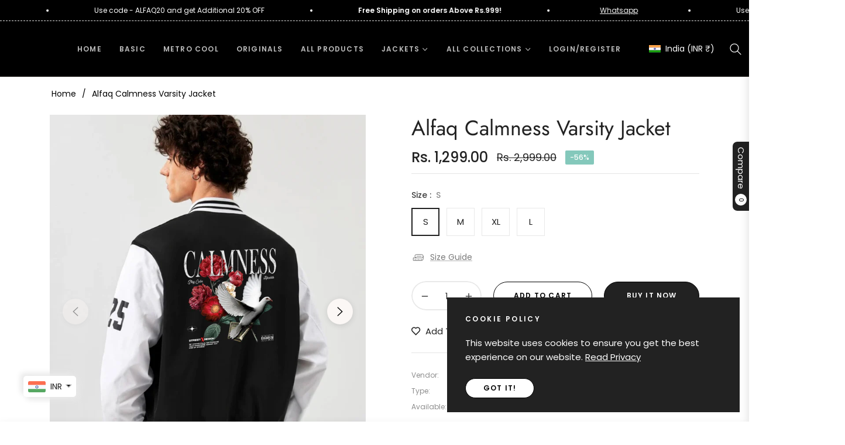

--- FILE ---
content_type: text/javascript; charset=utf-8
request_url: https://alfaq.in/products/alfaq-calminess-varsity-jacket.js
body_size: 450
content:
{"id":8126646780112,"title":"Alfaq Calmness Varsity Jacket","handle":"alfaq-calminess-varsity-jacket","description":"\u003cul\u003e\n\u003cli\u003e\n\u003cstrong\u003eLuxurious Design\u003c\/strong\u003e: Experience ultimate luxury with the Alfaq Varsity Jacket.\u003c\/li\u003e\n\u003cli\u003e\n\u003cstrong\u003eUnique Back Print\u003c\/strong\u003e: Stand out with the stylish \"Calmness \" printed backside.\u003c\/li\u003e\n\u003cli\u003e\n\u003cstrong\u003eSophisticated Style\u003c\/strong\u003e: Perfect blend of sophistication and contemporary style.\u003c\/li\u003e\n\u003cli\u003e\n\u003cstrong\u003eCraftsmanship:\u003c\/strong\u003e Varsity Jacket Meticulously crafted with attention to the finest details.\u003c\/li\u003e\n\u003cli\u003e\n\u003cstrong\u003eFashion Statement\u003c\/strong\u003e: Elevate your wardrobe with this exclusive fashion piece.\u003c\/li\u003e\n\u003cli\u003e\n\u003cp\u003e\u003cstrong\u003eBrand Prestige\u003c\/strong\u003e: Embrace the world of high fashion with Alfaq's signature style.\u003c\/p\u003e\n\u003c\/li\u003e\n\u003c\/ul\u003e\n\u003c!----\u003e","published_at":"2024-07-04T21:22:18+05:30","created_at":"2024-07-04T21:22:18+05:30","vendor":"Alfaq","type":"Varsity Jacket","tags":["jacket"],"price":129900,"price_min":129900,"price_max":129900,"available":true,"price_varies":false,"compare_at_price":299900,"compare_at_price_min":299900,"compare_at_price_max":299900,"compare_at_price_varies":false,"variants":[{"id":44105718989008,"title":"S","option1":"S","option2":null,"option3":null,"sku":"","requires_shipping":true,"taxable":false,"featured_image":null,"available":true,"name":"Alfaq Calmness Varsity Jacket - S","public_title":"S","options":["S"],"price":129900,"weight":0,"compare_at_price":299900,"inventory_management":null,"barcode":"","requires_selling_plan":false,"selling_plan_allocations":[]},{"id":44105719021776,"title":"M","option1":"M","option2":null,"option3":null,"sku":"","requires_shipping":true,"taxable":false,"featured_image":null,"available":true,"name":"Alfaq Calmness Varsity Jacket - M","public_title":"M","options":["M"],"price":129900,"weight":0,"compare_at_price":299900,"inventory_management":null,"barcode":"","requires_selling_plan":false,"selling_plan_allocations":[]},{"id":44105719054544,"title":"XL","option1":"XL","option2":null,"option3":null,"sku":"","requires_shipping":true,"taxable":false,"featured_image":null,"available":true,"name":"Alfaq Calmness Varsity Jacket - XL","public_title":"XL","options":["XL"],"price":129900,"weight":0,"compare_at_price":299900,"inventory_management":null,"barcode":"","requires_selling_plan":false,"selling_plan_allocations":[]},{"id":44105719087312,"title":"L","option1":"L","option2":null,"option3":null,"sku":"","requires_shipping":true,"taxable":false,"featured_image":null,"available":true,"name":"Alfaq Calmness Varsity Jacket - L","public_title":"L","options":["L"],"price":129900,"weight":0,"compare_at_price":299900,"inventory_management":null,"barcode":"","requires_selling_plan":false,"selling_plan_allocations":[]}],"images":["\/\/cdn.shopify.com\/s\/files\/1\/0634\/2406\/9840\/files\/Calminess.png?v=1720108286","\/\/cdn.shopify.com\/s\/files\/1\/0634\/2406\/9840\/files\/bostonvarsityjacketMaincopy_49e758e1-f415-44a0-b427-cbd1bc9c99d2.png?v=1718719162","\/\/cdn.shopify.com\/s\/files\/1\/0634\/2406\/9840\/files\/Varsity_Jacket.jpg?v=1723449495"],"featured_image":"\/\/cdn.shopify.com\/s\/files\/1\/0634\/2406\/9840\/files\/Calminess.png?v=1720108286","options":[{"name":"Size","position":1,"values":["S","M","XL","L"]}],"url":"\/products\/alfaq-calminess-varsity-jacket","media":[{"alt":"Calmness Varsity Jacket","id":32952539218128,"position":1,"preview_image":{"aspect_ratio":0.751,"height":1552,"width":1166,"src":"https:\/\/cdn.shopify.com\/s\/files\/1\/0634\/2406\/9840\/files\/Calminess.png?v=1720108286"},"aspect_ratio":0.751,"height":1552,"media_type":"image","src":"https:\/\/cdn.shopify.com\/s\/files\/1\/0634\/2406\/9840\/files\/Calminess.png?v=1720108286","width":1166},{"alt":"Alfaq Freedom Varsity Jacket","id":32897735852240,"position":2,"preview_image":{"aspect_ratio":0.751,"height":1998,"width":1500,"src":"https:\/\/cdn.shopify.com\/s\/files\/1\/0634\/2406\/9840\/files\/bostonvarsityjacketMaincopy_49e758e1-f415-44a0-b427-cbd1bc9c99d2.png?v=1718719162"},"aspect_ratio":0.751,"height":1998,"media_type":"image","src":"https:\/\/cdn.shopify.com\/s\/files\/1\/0634\/2406\/9840\/files\/bostonvarsityjacketMaincopy_49e758e1-f415-44a0-b427-cbd1bc9c99d2.png?v=1718719162","width":1500},{"alt":"Alfaq Custom City Motorcycle Varsity Jacket","id":33090165473488,"position":3,"preview_image":{"aspect_ratio":1.0,"height":1080,"width":1080,"src":"https:\/\/cdn.shopify.com\/s\/files\/1\/0634\/2406\/9840\/files\/Varsity_Jacket.jpg?v=1723449495"},"aspect_ratio":1.0,"height":1080,"media_type":"image","src":"https:\/\/cdn.shopify.com\/s\/files\/1\/0634\/2406\/9840\/files\/Varsity_Jacket.jpg?v=1723449495","width":1080}],"requires_selling_plan":false,"selling_plan_groups":[]}

--- FILE ---
content_type: text/javascript
request_url: https://cdn.shopify.com/extensions/019bd59f-0611-7e07-8724-6ef050c905c5/ecomrise-upsell-bundle-178/assets/volume_discounts.js
body_size: 8083
content:
class ErVolumeDiscount extends HTMLElement{constructor(){super(),window.EComRise.VolumeDiscounts?this.init():setTimeout(this.init.bind(this),500)}init(){window.EComRise.data.volume_discount&&window.EComRise.enableEmbed&&(this.limit=this.dataset.limit,"true"!==this.limit&&(this.productId=Number(this.dataset.erProductId),this.collectionIds=this.dataset.erCollectionIds,this.variant_id=this.dataset.erVariant,this.productHandle=this.dataset.erProductHandle,this.productTags=this.dataset.erProductTags,this.productPrice=this.dataset.erProductPrice,this.branding=this.dataset.branding,this.formProduct=this.closest(".shopify-section").querySelector('product-form form, form.product-form, form.main-product-form, form.product-single__form, form[action*="/cart/add"]:not([class*="installment"]):not([id*="installment"])'),this.quantityEl=this.closest(".shopify-section").querySelector('[name="quantity"]'),this.quantityEl||(this.quantityEl=document.createElement("input"),this.quantityEl.setAttribute("name","quantity"),this.quantityEl.setAttribute("value","1"),this.quantityEl.style.display="none",this.formProduct&&this.formProduct.appendChild(this.quantityEl)),this.fetchData(),this.locale=window.EComRise.data.volume_discount.hasOwnProperty("locale")?window.EComRise.data.volume_discount.locale:{},this.registerEvents()))}registerEvents(){window.EComRise.Utils.addEvent({context:this,selector:".er-volume-btn__atc",handler:(e,t)=>{e.preventDefault();(window.EComRise.Utils.checkRequiredInput(this.formProduct)||[]).length?alert("Please fill all the required fields(*) before Add to cart!"):this.handleAtc()}}),window.EComRise.Utils.addEvent({context:this,type:"change",selector:'[name="er-volume-quantity"]',handler:e=>{const t=e.target.value;t&&this.quantityEl&&(this.quantityEl.value=t),this.querySelectorAll(".er-rule-item").forEach(e=>{e.classList.remove("er-rule-item__active")}),e.target.closest(".er-rule-item")&&e.target.closest(".er-rule-item").classList.add("er-rule-item__active");const i=this.querySelector('[data-er-role="notification"]');i.classList.add("er-hidden"),i.innerHTML="";const r=e.target.dataset.ruleIndex;if(void 0!==r){const e=this.configs.rules[r];let t=null;this.formProduct&&(t=this.formProduct.querySelector('[name="id"]')?this.formProduct.querySelector('[name="id"]').value:null),document.dispatchEvent(new CustomEvent("er-volume-change-rule",{detail:{rule:e,product:this.productData,variant:t}}))}}}),window.EComRise.Utils.addEvent({context:this,type:"change",selector:".er-select__select-variant",handler:e=>{const t=e.target,i=t.closest("er-variant-selects"),r=t.value,a=Number(t.dataset.index||0),o=this.productData.variants,s=i.querySelectorAll(".er-select__select-variant"),n={};s.forEach((e,t)=>{n[`option${t+1}`]=e.value});const l=o.find(e=>!(n.option1&&e.option1!==n.option1||n.option2&&e.option2!==n.option2||n.option3&&e.option3!==n.option3));if(l&&(this.currentVariant=l),a>3)return;let d;if(2===a){const e=s[0].value;d=o.filter(t=>t[`option${a}`]===r&&t.option1===e)}else d=o.filter(e=>e[`option${a}`]===r);const c=i.querySelector(`.er-select__select-variant[data-index="${a+1}"]`);if(c){const e=a+1;let t="";d.forEach(i=>t+=`<option value="${i[`option${e}`]}"${!1===i.available?' disabled class="ec-sold-out"':""}>${i[`option${e}`]}</option>`),c.innerHTML=t}}}),this.formProduct&&this.formProduct.addEventListener("ER_VARIANT_CHANGE",e=>{const t=e.detail,i=this.querySelector(".er-volume-btn__atc");if(!t||!i)return;const r=this.productData.variants.find(e=>e.id===parseInt(t));this.isAvailable(r)?i.classList.remove("er-disabled"):i.classList.add("er-disabled"),t!==this.variant_id&&(this.variant_id=t,this.querySelector(".er-volume-discounts__wrapper")&&this.querySelector(".er-volume-discounts__wrapper").remove(),this.appendChild(this.renderComponent(this.configs)),this.handleAnimationfunction(),this.componentEvents())})}isAvailable(e){return!e||!1!==e.available}handleAtc(){let e=this.querySelector("[type=radio]:checked"),t=this.querySelector('[data-er-role="notification"]');if(!e){let i=this.querySelectorAll("[type=radio]");if(1!==i.length)return t.classList.remove("er-hidden"),t.classList.remove("er-success"),t.classList.add("er-error"),void(t.innerHTML=this.locale?.text_select_offer||"Please select offer!");e=i[0],e.checked=!0}this.toggleLoading(!0);const i=e.value||1,r=e.parentElement.querySelectorAll('[data-er-role="item-variants"]'),a=[];if(r.length){for(const e of r)if(e.value){const t=a.findIndex(t=>t.id==Number(e.value));-1!==t?a[t]={id:Number(e.value),quantity:a[t].quantity+1}:a.push({id:Number(e.value),quantity:1})}}else a.push({id:Number(this.variant_id),quantity:i});const o={items:a,sections:"cart-notification-product,cart-notification-button,cart-icon-bubble,cart-drawer"};o.sections_url=window.location.pathname,fetch(window.Shopify.routes.root+"cart/add",{method:"POST",headers:{Accept:"application/javascript","Content-Type":"application/json"},body:JSON.stringify(o)}).then(e=>e.json()).then(e=>{if(e?.status&&200!==e?.status){t.classList.remove("er-hidden"),t.classList.remove("er-success"),t.classList.add("er-error");let i=`<strong>${this.locale?.text_error||"Error"}:</strong> `,r=this.locale?.text_atc_error||"product is out of stock or technical errors happened.";return 422==e.status&&(e?.message&&(i=`<strong>${e?.message}:</strong>`),t.innerHTML=`${i} ${r}`),!1}document.dispatchEvent(new CustomEvent("ER_PIXEL_CART_ADDED",{detail:{productId:this.productId,quantity:i,extension:"volume_discounts",config:this.configs}})),t.classList.remove("er-error"),t.classList.remove("er-hidden"),t.classList.add("er-success"),t.innerHTML=(this.locale?.text_atc_success||"All {quantity} products are added.").replace(/{\s*quantity\s*}/g,i);let r=this.configs?.redirect||"DO_NOTHING";window.EComRise&&"function"==typeof window.EComRise.onAddedToCart&&window.EComRise.onAddedToCart(e,r,this.configs.theme||""),document.dispatchEvent(new CustomEvent("ER_VOLUME_DISCOUNT_CART_ADDED",{detail:{data:e}}))}).catch(e=>{console.error("Error:",e)}).finally(()=>{this.toggleLoading(!1)})}async fetchData(){if(this.productHandle){if(this.productData=await window.EComRise.Utils.fetchDataJson(`${"/"===window.EComRise.settings.baseUrl?"/":window.EComRise.settings.baseUrl+"/"}products/${this.productHandle}.js`),this.configs=await window.EComRise.VolumeDiscounts.getConfigs({productId:this.productId,collectionIds:this.collectionIds.split(",").map(e=>Number(e))||[],productTags:this.productTags,productPrice:this.productPrice},!1),!this.configs||!this.productData.available)return this.destroyElement();this.productData.available&&(this.appendChild(this.renderComponent(this.configs)),document.dispatchEvent(new CustomEvent("er-volume-discount-init",{detail:this.configs})),this.handleAnimationfunction(),this.componentEvents()),window.EComRise.isAdmin()||(document.dispatchEvent(new CustomEvent("ER_PIXEL_PRODUCT_VIEWED",{detail:{extension:"volume_discounts",data:{productId:this.productId,configs:this.configs}}})),this.formProduct&&this.formProduct.addEventListener("submit",e=>{const t=new FormData(e.target).get("quantity")||1;document.dispatchEvent(new CustomEvent("ER_PIXEL_CART_ADDED",{detail:{productId:this.productId,quantity:t,extension:"volume_discounts",config:this.configs}}))}),this.quantityEl&&this.configs.settings&&this.configs.settings.hide_action_btn&&!this.configs.settings.rule_auto_selected&&(this.quantityEl.value=this.configs.rules[0].quantity))}}toggleLoading(e=!0){e?this.classList.add("er-spinner"):this.classList.remove("er-spinner")}handleAnimationfunction(){const e=this.querySelector(".er-volume-btn__atc");if(e){var t=JSON.parse(e.dataset.erAnimation||"{}"),i=t.ani;if("none"!=i){var r=parseInt(t.time)||9e3;setInterval(function(){e.classList.add("is--animated"),e.classList.add(i),setTimeout(function(){e.classList.remove("is--animated"),e.classList.remove(i)},2e3)},r)}}}renderComponent(e){function t(e,t){let i=e[t];return e.locales&&e.locales[t]&&e.locales[t][Shopify.locale]&&(i=e.locales[t][Shopify.locale]),i}function i(e){let t="";switch(e){case"2":t='<svg viewBox="0 0 11 14" fill="currentColor" xmlns="http://www.w3.org/2000/svg"><path d="M8.88461 5.31361C8.84684 5.2663 8.80107 5.2756 8.77709 5.28525C8.75699 5.2934 8.71095 5.31943 8.71732 5.38467C8.72497 5.46301 8.72927 5.54288 8.73009 5.6221C8.7335 5.95071 8.60168 6.27266 8.36844 6.50538C8.13668 6.7366 7.83185 6.86118 7.50728 6.85757C7.06393 6.85191 6.69621 6.62066 6.44386 6.18882C6.2352 5.83174 6.32691 5.37119 6.42401 4.88357C6.48083 4.59816 6.53959 4.30301 6.53959 4.02211C6.53959 1.83492 5.06921 0.573068 4.19274 0.0155585C4.17461 0.00404686 4.15735 0 4.14207 0C4.11721 0 4.09753 0.0107187 4.08782 0.0172812C4.06901 0.0300233 4.0389 0.0590623 4.04858 0.110468C4.3836 1.8895 3.38435 2.95948 2.32642 4.09228C1.23596 5.25993 0 6.58339 0 8.97027C0 11.7437 2.25632 14 5.02973 14C7.31325 14 9.32659 12.4079 9.92574 10.1284C10.3343 8.57412 9.90616 6.59422 8.88461 5.31361ZM5.15521 12.9264C4.46073 12.9581 3.80027 12.709 3.29581 12.2267C2.79676 11.7495 2.51053 11.0835 2.51053 10.3995C2.51053 9.11599 3.00129 8.17373 4.32128 6.92281C4.34288 6.90233 4.365 6.89585 4.38428 6.89585C4.40175 6.89585 4.4169 6.90118 4.42732 6.90618C4.44928 6.91677 4.48537 6.94296 4.4805 6.99962C4.43331 7.54881 4.43413 8.00466 4.48291 8.35455C4.60759 9.24828 5.26185 9.84877 6.111 9.84877C6.52734 9.84877 6.9239 9.69209 7.22766 9.40758C7.23939 9.39631 7.2537 9.38808 7.26934 9.38362C7.28497 9.37915 7.30147 9.37858 7.31738 9.38196C7.33737 9.38628 7.36414 9.39853 7.37816 9.43235C7.50411 9.73644 7.56847 10.0592 7.56946 10.3917C7.57348 11.7295 6.49045 12.8666 5.15521 12.9264Z"/></svg>';break;case"3":t='<svg xmlns="http://www.w3.org/2000/svg" viewBox="0 0 512 512"><path d="M0 252.1V48C0 21.5 21.5 0 48 0h204.1a48 48 0 0 1 33.9 14.1l211.9 211.9c18.7 18.7 18.7 49.1 0 67.9L293.8 497.9c-18.7 18.7-49.1 18.7-67.9 0L14.1 286.1A48 48 0 0 1 0 252.1zM112 64c-26.5 0-48 21.5-48 48s21.5 48 48 48 48-21.5 48-48-21.5-48-48-48z"/></svg>';break;case"4":t='<svg xmlns="http://www.w3.org/2000/svg" viewBox="0 0 512 512"><path d="M32 448c0 17.7 14.3 32 32 32h160V320H32v128zm256 32h160c17.7 0 32-14.3 32-32V320H288v160zm192-320h-42.1c6.2-12.1 10.1-25.5 10.1-40 0-48.5-39.5-88-88-88-41.6 0-68.5 21.3-103 68.3-34.5-47-61.4-68.3-103-68.3-48.5 0-88 39.5-88 88 0 14.5 3.8 27.9 10.1 40H32c-17.7 0-32 14.3-32 32v80c0 8.8 7.2 16 16 16h480c8.8 0 16-7.2 16-16v-80c0-17.7-14.3-32-32-32zm-326.1 0c-22.1 0-40-17.9-40-40s17.9-40 40-40c19.9 0 34.6 3.3 86.1 80h-86.1zm206.1 0h-86.1c51.4-76.5 65.7-80 86.1-80 22.1 0 40 17.9 40 40s-17.9 40-40 40z"/></svg>';break;case"hidden":break;default:t='<svg viewBox="0 0 18 16" fill="none" xmlns="http://www.w3.org/2000/svg"><path d="M15.6343 3.66966C15.6322 3.55178 15.598 3.43676 15.5356 3.3371C15.4731 3.23744 15.3847 3.15696 15.2801 3.10444L9.28864 0.0690108C9.19908 0.0236328 9.10023 0 9 0C8.89977 0 8.80092 0.0236328 8.71136 0.0690108L2.71993 3.10444C2.61516 3.15685 2.5267 3.23729 2.46423 3.33698C2.40176 3.43666 2.36768 3.55175 2.36571 3.66966C2.33807 5.40872 2.61964 12.4201 8.78336 14.5319C8.92093 14.5792 9.07843 14.5792 9.216 14.5319C15.3804 12.4201 15.6619 5.40872 15.6343 3.66966ZM11.7739 6.70055L10.8109 7.64689C10.7662 7.6908 10.7328 7.74503 10.7135 7.80488C10.6943 7.86474 10.6897 7.92842 10.7004 7.99043L10.9279 9.32633C10.94 9.3977 10.932 9.47106 10.9049 9.5381C10.8778 9.60515 10.8327 9.66323 10.7746 9.70577C10.7165 9.74831 10.6477 9.77362 10.5761 9.77884C10.5045 9.78407 10.4329 9.769 10.3693 9.73533L9.17936 9.10465C9.12417 9.0753 9.06271 9.05997 9.00032 9.05997C8.93793 9.05997 8.87647 9.0753 8.82129 9.10465L7.63136 9.73533C7.56778 9.769 7.49614 9.78407 7.42452 9.77884C7.3529 9.77362 7.28416 9.74831 7.22605 9.70577C7.16795 9.66323 7.1228 9.60515 7.0957 9.5381C7.06861 9.47106 7.06064 9.3977 7.07271 9.32633L7.30029 7.99043C7.31078 7.92842 7.30621 7.86477 7.28695 7.80493C7.26769 7.7451 7.23433 7.69087 7.18971 7.64689L6.22671 6.70055C6.1754 6.64996 6.13912 6.58592 6.12198 6.51565C6.10484 6.44538 6.10752 6.37168 6.12971 6.30286C6.1519 6.23404 6.19273 6.17285 6.24758 6.12618C6.30243 6.07952 6.36913 6.04924 6.44014 6.03876L7.77086 5.84365C7.83268 5.83463 7.89139 5.81056 7.94191 5.77351C7.99242 5.73647 8.03323 5.68757 8.06079 5.63105L8.65607 4.41571C8.68789 4.3508 8.73708 4.29614 8.79808 4.25793C8.85908 4.21972 8.92947 4.19947 9.00129 4.19947C9.0731 4.19947 9.14349 4.21972 9.20449 4.25793C9.26549 4.29614 9.31468 4.3508 9.3465 4.41571L9.94179 5.63105C9.96943 5.6875 10.0103 5.73635 10.0608 5.77338C10.1113 5.81041 10.1699 5.83453 10.2317 5.84365L11.5624 6.03876C11.6333 6.04953 11.6997 6.08003 11.7544 6.12682C11.809 6.1736 11.8495 6.23482 11.8715 6.30359C11.8935 6.37236 11.896 6.44595 11.8788 6.51607C11.8615 6.5862 11.8252 6.65009 11.7739 6.70055ZM15.3996 10.3446C14.778 11.6397 13.9262 12.8265 12.8038 13.7942L14.9908 15.9994L15.8072 13.7955L18 12.9665L15.3996 10.3446ZM2.60036 10.3446L0 12.9665L2.19214 13.7962L3.00857 16L5.19557 13.7949C4.07379 12.8272 3.222 11.6403 2.60036 10.3446Z" fill="currentColor"/></svg>'}return t}const r=this.productData.variants.find(e=>e.id==Number(this.variant_id));if(!r)return document.createElement("div");const a=e.settings,o=r.price,s=document.createElement("div");s.classList.add("er-volume-discounts__wrapper"),s.setAttribute("style",`--min_width: ${null==a?.width||"custom"==a.width?(void 0!==a?.min_width?a.min_width:400)+"px":a.width};`+("flex-start"===a?.box_alignment?"--box-margin-left: unset;":"center"===a?.box_alignment?"--box-margin-left: auto;--box-margin-right: auto;":"--box-margin-right: unset;--box-margin-left: auto;")+`--padding: ${void 0!==a?.padding?a.padding:15}px;`+`--bg_color: ${a?.bg_color||"transparent"};`+`--action_btn_font_size: ${void 0!==a?.action_btn_font_size?a.action_btn_font_size:14}px;`+`--action_btn_border_radius: ${void 0!==a?.action_btn_border_radius?a.action_btn_border_radius:4}px;`+`--action_btn_color: ${a?.action_btn_color||"#fff"};`+`--action_btn_bg: ${a?.action_btn_bg||"#000"};`+`--btn_effect_color: ${a.btn_effect_color};`+`--rule_gap: ${void 0!==a?.rule_gap?a.rule_gap:18}px;`+`--rule_font_size: ${void 0!==a?.rule_font_size?a.rule_font_size:16}px;`+`--rule_border_radius: ${void 0!==a?.rule_border_radius?a.rule_border_radius:10}px;`+`--rule_color: ${a?.rule_color||"#000"};`+`--rule_bg: ${a?.rule_bg||"#f6f6f6"};`+`--rule_border_color: ${a?.rule_border_color||"#fff"};`+`--rule_selected_color: ${a?.rule_selected_color||"#000"};`+`--rule_selected_color: ${a?.rule_selected_color||"#000"};`+`--rule_selected_bg: ${a?.rule_selected_bg||"#f6f6f6"};`+`--rule_selected_border_color: ${a?.rule_selected_border_color||"#000"};`+`--rule_selected_radio_color: ${a?.rule_selected_radio_color||"#000"};`+`--rule_featured_badge_effect_color: ${a?.rule_featured_badge_effect_color||"#fff"};`+`--rule_selected_featured_badge_effect_color: ${a?.rule_selected_featured_badge_effect_color||"#fff"};`+`--rule_featured_badge_font_size: ${void 0!==a?.rule_featured_badge_font_size?a.rule_featured_badge_font_size:12}px;`+`--rule_featured_badge_border_radius: ${void 0!==a?.rule_featured_badge_border_radius?a.rule_featured_badge_border_radius:16}px;`+`--rule_selected_featured_badge_color: ${a?.rule_selected_featured_badge_color||"#fff"};`+`--rule_selected_featured_badge_bg: ${a?.rule_selected_featured_badge_bg||"#000000"};`+`--rule_reduction_badge_font_size: ${void 0!==a?.rule_reduction_badge_font_size?a.rule_reduction_badge_font_size:12}px;`+`--rule_reduction_badge_border_radius: ${void 0!==a?.rule_reduction_badge_border_radius?a.rule_reduction_badge_border_radius:16}px;`+`--rule_reduction_badge_color: ${a?.rule_reduction_badge_color||"#fff"};`+`--rule_reduction_badge_bg: ${a?.rule_reduction_badge_bg||"#000000"};`+`--rule_selected_reduction_badge_color: ${a?.rule_selected_reduction_badge_color||"#fff"};`+`--rule_selected_reduction_badge_bg: ${a?.rule_selected_reduction_badge_bg||"#000000"};`+`--rule_variant_font_size: ${void 0!==a?.rule_variant_font_size?a.rule_variant_font_size:14}px;`+`--rule_variant_border_radius: ${void 0!==a?.rule_variant_border_radius?a.rule_variant_border_radius:20}px;`+`--rule_variant_bg: ${a?.rule_variant_bg||"#fff"};`+`--rule_variant_border_color: ${a?.rule_variant_border_color||"#EDEDED"};`+`--rule_variant_color: ${a?.rule_variant_color||"#000"};`+`--grid_border_color: ${a?.grid_border_color||"#d5d5d5"};`+`--grid_heading_color: ${a?.grid_heading_color||"#000"};`+`--grid_heading_bg: ${a?.grid_heading_bg||"#d9edf7"};`+`--grid_heading_font_size: ${void 0!==a?.grid_heading_font_size?a.grid_heading_font_size:16}px;`+`--grid_body_color: ${a?.grid_body_color||"#000"};`+`--grid_body_bg: ${a?.grid_body_bg||"#fff"};`+`--grid_body_font_size: ${void 0!==a?.grid_body_font_size?a.grid_body_font_size:14}px;`+`--grid_body_price_color: ${a?.grid_body_price_color||"#fd0000"};`+`--grid_heading_alignment: ${a?.grid_heading_alignment||"center"};`+`--grid_columns: ${e.rules.length||"1"};`+`--image_width: ${a.image_width||"50"}px;`+`--image_size: ${a.image_size};`+`--image_height: ${"custom"===a.image_height?a.image_height_custom+"px":"auto"};`+`--image_border_radius: ${a.image_border_radius}px;`+`--grid_body_alignment: ${a?.grid_body_alignment||"center"}`);let n=Math.random().toString(36).substring(2,10);const l=a.heading_typo||{},d=a.text_locales&&a.text_locales.heading&&a.text_locales.heading[Shopify.locale]?a.text_locales.heading[Shopify.locale]:a.heading,c=a.btn_typo||{};a.action_btn_color&&(c.color=a.action_btn_color);const _=`\n      ${a.show_heading&&d?`\n        <div class="er-volume-discounts__heading-style-${a.heading_style||1} er-volume-discounts__heading-wrapper er-text-${a.heading_alignment||"left"}">\n            <h3 class="er-volume-discounts__heading" style="--text-align: ${a.heading_alignment||"left"}; font-size: ${l.font_size||"18px"};\n                --cl-heading: ${l.color||"#000"};\n                font-weight: ${l.font_weight||"500"};\n                font-style: ${l.font_style||"normal"};\n                line-height: ${l.line_height||"unset"};\n                letter-spacing: ${l.letter_spacing||"unset"};\n            ">\n                <span>${d}</span>\n\n            </h3></div>\n    `:""}\n      <div class="er-volume-discounts er-volume-discounts__${a.layout}`+("list"===a.layout?` er-volume-discounts__list-template-${a?.list_template||"1"}`:"")+`">\n      ${"list_new"===a.layout?'<div class="er-volume-discounts__grid-new_wrapper">':""}\n      ${"list"===a.layout||"list_new"===a.layout?`\n        ${e.rules.map((e,s)=>{const l=window.EComRise.VolumeDiscounts.calculateDiscount(o,e);let d="PERCENTAGE"===e.type?`${e.value}%`:window.EComRise.formatMoney(100*window.EComRise.Utils.calculateStorePrice(parseFloat(e.value),!1)),c=d,_=(o-l)*e.quantity,u=("compare_at_price"===a.total_price_type&&r.compare_at_price?r.compare_at_price:o)*e.quantity,p=`er-volume-qty-${n}-${s}`;if("PERCENTAGE"===e.type)c=d;else c=window.EComRise.formatMoney(u-_);return`\n              <div class="er-rule-item${a?.rule_auto_selected||0!==s?"":" er-rule-item__active"}" data-er-role="item" style="--rule_featured_badge_color: ${e.highlight_color||a.rule_featured_badge_color};--rule_featured_badge_bg: ${e.highlight_bg||a.rule_featured_badge_bg};">\n                ${"list_new"==a.layout&&e?.featured?`<div class="er-rule-item__featured er-rule-item__featured--sticky"><div class="er-rule__featured-badge${"yes"==a.rule_featured_badge_effect?" er-effect--flash":""}">\n                                ${i(e.highlight_icon||a.rule_featured_badge_icon)?`<span class="er-rule__featured-badge-icon er-ficon--${a.rule_featured_badge_icon}">${i(e.highlight_icon||a.rule_featured_badge_icon)}</span>`:""}\n                                <span class="er-rule__featured-badge-text">${e?.tag?t(e,"tag"):this.locale?.text_popular||"Most popular"}</span>\n                            </div></div>`:""}\n                <input type="radio" id="${p}" data-rule-index="${s}" name="er-volume-quantity" value="${e.quantity}"${a?.rule_auto_selected||0!==s?"":" checked"} />\n              <div class="er-rule-item__box">\n                <label class="er-rule-item__trigger" for="${p}">&nbsp;</label>\n                ${"list"===a.layout&&e?.featured?`<div class="er-rule-item__featured er-rule-item__featured-mobile"><div class="er-rule__featured-badge${"yes"==a?.rule_featured_badge_effect?" er-effect--flash":""}">\n                        ${i(e.highlight_icon||a.rule_featured_badge_icon)?`<span class="er-rule__featured-badge-icon er-ficon--${a?.rule_featured_badge_icon}">${i(e.highlight_icon||a.rule_featured_badge_icon)}</span>`:""}\n                        <span class="er-rule__featured-badge-text">${e?.tag?t(e,"tag"):this.locale?.text_popular||"Most popular"}</span>\n                        </div></div>`:""}\n\n                <div class="er-rule-item__main">\n                  ${"list"===a.layout&&"1"==a.list_template&&e?.featured?`<div class="er-rule-item__featured"><div class="er-rule__featured-badge${"yes"==a?.rule_featured_badge_effect?" er-effect--flash":""}">\n                                ${i(e.highlight_icon||a.rule_featured_badge_icon)?`<span class="er-rule__featured-badge-icon er-ficon--${a.rule_featured_badge_icon}">${i(e.highlight_icon||a.rule_featured_badge_icon)}</span>`:""}\n                                <span class="er-rule__featured-badge-text">${e?.tag?t(e,"tag"):this.locale?.text_popular||"Most popular"}</span>\n                            </div></div>`:""}\n                  <div class="er-rule-item__summary">\n                    <div class="er-option-radio">&nbsp;</div>\n                    ${"list"===a.layout&&e.thumbnail?`<div class="er-rule__thumbnail"><img src="${e.thumbnail.includes("?")?e.thumbnail+"&width=360":e.thumbnail+"?width=360"}" /></div>`:""}\n                    <div class="er-flex er-flex-column">\n                      ${"list_new"===a.layout&&e.thumbnail?`<div class="er-rule__thumbnail"><img src="${e.thumbnail.includes("?")?e.thumbnail+"&width=360":e.thumbnail+"?width=360"}" /></div>`:""}\n                      <h5 class="er-rule-item__name" style="${EComRise.Utils.typoStyle(a.title_typo)}">${e.title?t(e,"title"):"FIXED_PRICE"==e.type?(this.locale?.text_rule_price_fixed||"Get each product for {value}").replace(/{\s*value\s*}/g,d):this.locale.text_rule.replace(/{\s*quantity\s*}/g,e.quantity).replace(/{\s*value\s*}/g,d)}\n                        ${e.label?`<span class="er-rule-item__label" style="${EComRise.Utils.typoStyle(a.label_typo)};background: ${a.label_bg}">${t(e,"label")}</span>`:""}\n                      </h5>\n                      ${e.subtitle?`<p class="er-rule-item__subtitle" style="${EComRise.Utils.typoStyle(a.subtitle_typo)}">${t(e,"subtitle")}</p>`:""}\n                    </div>\n                    ${parseFloat(Number(c.replace(",",".").match(/\d+(\.\d+)?/g)?.[0]||""))>0&&a?.rule_on_offer_reduction_badge&&("1"==a?.list_template||"list_new"==a.layout)?`<div class="er-rule-price__reduction er-reduction--percent">${this.locale?.text_save||"Save"} ${c}</div>`:""}\n                    ${"2"==a?.list_template&&e?.featured&&"list"==a.layout?`<div class="er-rule-item__featured"><div class="er-rule__featured-badge${"yes"==a?.rule_featured_badge_effect?" er-effect--flash":""}">\n                                ${i(e.highlight_icon||a.rule_featured_badge_icon)?`<span class="er-rule__featured-badge-icon er-ficon--${a.rule_featured_badge_icon}">${i(e.highlight_icon||a.rule_featured_badge_icon)}</span>`:""}\n                                <span class="er-rule__featured-badge-text">${e?.tag?t(e,"tag"):this.locale?.text_popular||"Most popular"}</span>\n                            </div></div>`:""}\n                  </div>\n\n                  ${a?.rule_on_offer_price?`<div class="er-rule-price__price er-rule-price-item">\n                            <div class="er-rule-price__item" data-er-role="item-priceitem" style="${EComRise.Utils.typoStyle(a.price_normal_typo||{color:"#fc0510",font_weight:"700"})}">${window.EComRise.formatMoney(r.compare_at_price&&"compare_at_price"===a.total_price_type?r.compare_at_price-l:r.price-l)}</div>\n                            <div class="er-rule-price-item__label" style="${EComRise.Utils.typoStyle(a.price_item_text_typo)}">${this.locale.text_price_item||"/Per item"}</div>\n                          </div>`:""}\n                  ${a?.rule_on_offer_total_price?`<div class="er-rule-price">\n                            <div class="er-rule-price__price er-rule-price--total">\n                              ${"list"===a.layout?`<div class="er-rule-price__label">${this.locale.text_total}</div>`:""}\n                              <div class="er-rule-price__compare" data-er-role="item-cprice-total" style="${EComRise.Utils.typoStyle(a.price_normal_typo||{text_decoration:"line-through"})}">${window.EComRise.formatMoney(0===s?"compare_at_price"===a.total_price_type&&r.compare_at_price?r.compare_at_price*e.quantity:r.price*e.quantity:u)}</div>\n                              <div class="er-rule-price__regular" data-er-role="item-price-total" style="${EComRise.Utils.typoStyle(a.price_sale_typo||{color:"#fc0510",font_weight:"700"})}">${window.EComRise.formatMoney(_)}</div>\n                            </div>\n                          </div>`:""}\n\n                </div>\n                ${a?.rule_variant_on&&this.productData.variants.length>1&&e.quantity>0?`<div class="er-rule__variations">\n                      ${a.seperator_variants?`<p class="er-option-name" style="${EComRise.Utils.typoStyle(a.option_name_typo)}">${this.productData.options.map(e=>e.name).join(", ")}</p>`:""}\n                      ${(()=>{let t="";for(let i=0;i<e.quantity;i++)t+=`<div class="er-rule__variation">\n                            <label class="er-variant__label">#${i+1}</label>\n                            <div class="er-variant__field">\n                              <div class="er-select">\n                                ${a.seperator_variants?`\n                                  <er-variant-selects class="no-js-hidden" data-index="${i}">\n                                    <input data-er-role="item-variants" type="hidden" name="variant_${i}" value=${this.productData.variants[0].id} />\n                                    ${this.productData.options.map((e,t)=>`\n                                      <div class="er-product-form__input er-product-form__input--dropdown">\n                                        <div class="er-select">\n                                          <select\n                                            id="Option-${this.productId}-${t}"\n                                            class="er-select__select er-select__select-variant"\n                                            name="${e.name}"\n                                            data-index="${t+1}"\n                                          >\n                                            ${e.values.map((e,t)=>`<option value="${e}">${e}</option>`).join("")}\n                                          </select>\n                                          <svg width="0.75em" aria-hidden="true" focusable="false" class="er-select__icon" viewBox="0 0 10 6"><path fill-rule="evenodd" clip-rule="evenodd" d="M9.354.646a.5.5 0 00-.708 0L5 4.293 1.354.646a.5.5 0 00-.708.708l4 4a.5.5 0 00.708 0l4-4a.5.5 0 000-.708z" fill="currentColor"></path></svg>\n                                        </div>\n                                      </div>\n                                    `).join("")}\n                                    <script type="application/json">\n                                       ${JSON.stringify(this.productData.variants)}\n                                    <\/script>\n                                  </er-variant-selects>\n                                  `:`\n                                    <select data-er-role="item-variants" class="er-select__select">\n                                      ${this.productData.variants.map(t=>{if(!t.available)return"";let i=t.price-window.EComRise.VolumeDiscounts.calculateDiscount(t.price,e,!1);return`<option value="${t.id}"\n                                            data-prices='{"oprice":${t.price},"ocprice":${t.compare_at_price||-1},"price":${i},"cprice":${t.price}}'`+(this.configs?.settings?.rule_variant_preselect&&this?.variant_id==t.id?' selected="selected"':"")+`>${t.title}</option>`}).join("")}\n                                    </select>\n                                  `}\n                                ${a.seperator_variants?"":'<svg width="0.75em" aria-hidden="true" focusable="false" class="er-select__icon" viewBox="0 0 10 6"><path fill-rule="evenodd" clip-rule="evenodd" d="M9.354.646a.5.5 0 00-.708 0L5 4.293 1.354.646a.5.5 0 00-.708.708l4 4a.5.5 0 00.708 0l4-4a.5.5 0 000-.708z" fill="currentColor"></path></svg>'}\n                              </div>\n                            </div>\n                          </div>`;return t})()}\n                      </div>`:""}\n                ${parseFloat(Number(c.replace(",",".").match(/\d+(\.\d+)?/g)?.[0]||""))>0&&"list"===a.layout&&a?.rule_on_offer_reduction_badge&&"2"==a?.list_template?`<div class="er-rule-price__reduction er-rule-price--percent">${this.locale?.text_save||"Save"} ${c}</div>`:""}\n              </div>\n            </div>\n            `}).join("")}\n           ${"list_new"===a.layout?"</div>":""}\n\n          `:`\n          <table class="er-volume-table">\n          <thead>\n            <tr>\n              <th>${this.locale.text_min_qty}</th>\n              <th>${this.locale.text_offer}</th>\n            </tr>\n          </thead>\n          <tbody>\n          ${e.rules.map((e,t)=>`\n              <tr>\n                <td> ${this.locale.text_buy||"Buy"} ${e.quantity} +</td>\n                <td><span class="ec-volume-discount-price">${"PERCENTAGE"===e.type?`${e.value}%`:`${window.EComRise.formatMoney(e.value)}`} ${this.locale.text_off||"Off"}</span></td>\n              </tr>\n              `).join("")}\n          </tbody>\n        </table>\n        `}\n      ${"false"==this.branding?'<a href="https://shopify.pxf.io/LXez6O" class="er-coppyright" target="_blank">\n              <svg xmlns="http://www.w3.org/2000/svg" viewBox="0 0 512 512"><path d="M504 256c0 137-111 248-248 248S8 393 8 256 119 8 256 8s248 111 248 248zM227.3 387.3l184-184c6.2-6.2 6.2-16.4 0-22.6l-22.6-22.6c-6.2-6.2-16.4-6.2-22.6 0L216 308.1l-70.1-70.1c-6.2-6.2-16.4-6.2-22.6 0l-22.6 22.6c-6.2 6.2-6.2 16.4 0 22.6l104 104c6.2 6.2 16.4 6.2 22.6 0z"/></svg>\n              Powered by EcomRise\n            </a>':""}\n      <div class="er-notifications er-hidden" data-er-role="notification"></div>\n    </div>\n    ${this.locale.text_atc?a.hide_action_btn?"":`<button style="${EComRise.Utils.typoStyle(c)}" class="is--infinite er-effect--flash er-volume-btn__atc${!1===this.isAvailable(this.variant_id)?" er-disabled":""}" data-er-animation='{ "ani":"er-ani-${a.btn_animation}","time":3000 }'><span>${this.locale.text_atc}</button></span>`:""}\n    `;return s.innerHTML=_,s}componentEvents(){if("grid"!==this.configs?.settings?.layout)for(const e of this.querySelectorAll('[data-er-role="item"]')){const t=e.querySelector('[data-er-role="item-price-total"]'),i=e.querySelector('[data-er-role="item-cprice-total"]');for(const r of e.querySelectorAll('[data-er-role="item-variants"]'))r.addEventListener("change",r=>{let a=0,o=0;for(const r of e.querySelectorAll('[data-er-role="item-variants"]')){let e=null;try{e=JSON.parse(r.options[r.selectedIndex].getAttribute("data-prices"))}catch(t){e=null}e&&(a+=e.price,o+=e.cprice>0?e.cprice:e.price,t.innerHTML=window.EComRise.formatMoney(a),o>a?(i.innerHTML=window.EComRise.formatMoney(o),i.classList.remove("er-hidden")):(i.innerHTML="",i.classList.add("er-hidden")))}})}}destroyElement(){const e=this.closest(".shopify-block");e&&e.remove()}}customElements.define("er-volume-discount",ErVolumeDiscount);class ErVariantSelects extends HTMLElement{constructor(){super(),this.addEventListener("change",this.onVariantChange)}onVariantChange(){this.updateOptions(),this.updateMasterId(),this.updateVariantValue()}updateVariantValue(){this.currentVariant&&this.querySelector('input[type="hidden"]')&&(this.querySelector('input[type="hidden"]').value=this.currentVariant.id)}updateOptions(){this.options=Array.from(this.querySelectorAll("select"),e=>e.value)}updateMasterId(){this.currentVariant=this.getVariantData().find(e=>!e.options.map((e,t)=>this.options[t]===e).includes(!1))}getVariantData(){return this.variantData=this.variantData||JSON.parse(this.querySelector('[type="application/json"]').textContent),this.variantData}}customElements.define("er-variant-selects",ErVariantSelects);